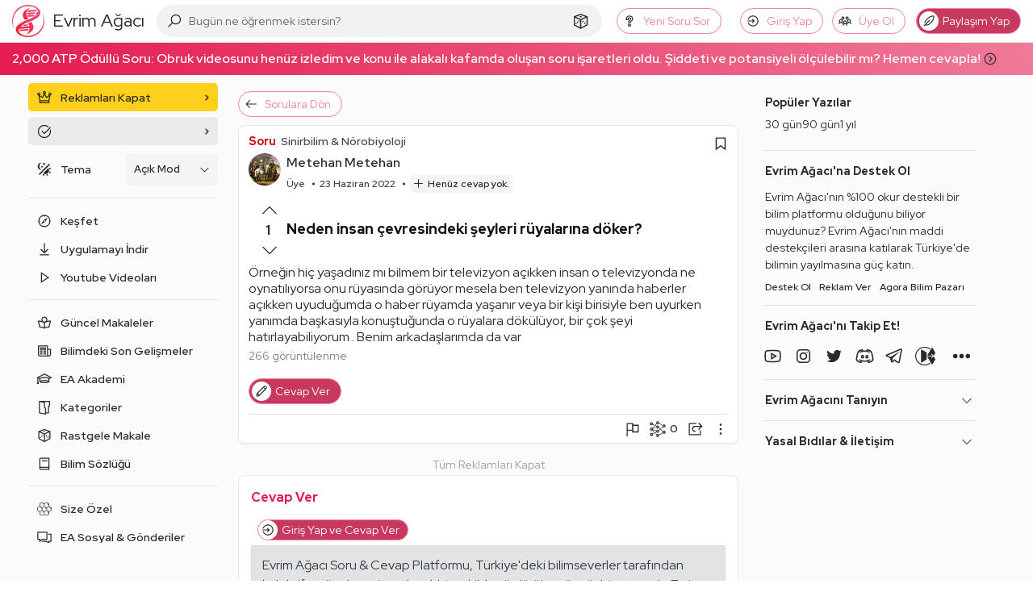

--- FILE ---
content_type: text/html; charset=utf-8
request_url: https://www.google.com/recaptcha/api2/aframe
body_size: 267
content:
<!DOCTYPE HTML><html><head><meta http-equiv="content-type" content="text/html; charset=UTF-8"></head><body><script nonce="decGxEKZKkG7s-ei569pOQ">/** Anti-fraud and anti-abuse applications only. See google.com/recaptcha */ try{var clients={'sodar':'https://pagead2.googlesyndication.com/pagead/sodar?'};window.addEventListener("message",function(a){try{if(a.source===window.parent){var b=JSON.parse(a.data);var c=clients[b['id']];if(c){var d=document.createElement('img');d.src=c+b['params']+'&rc='+(localStorage.getItem("rc::a")?sessionStorage.getItem("rc::b"):"");window.document.body.appendChild(d);sessionStorage.setItem("rc::e",parseInt(sessionStorage.getItem("rc::e")||0)+1);localStorage.setItem("rc::h",'1768781485078');}}}catch(b){}});window.parent.postMessage("_grecaptcha_ready", "*");}catch(b){}</script></body></html>

--- FILE ---
content_type: application/javascript; charset=UTF-8
request_url: https://evrimagaci.org/cdn-cgi/challenge-platform/h/b/scripts/jsd/d251aa49a8a3/main.js?
body_size: 9341
content:
window._cf_chl_opt={AKGCx8:'b'};~function(Y6,KO,KQ,Kv,Kb,KB,KU,Kx,Ka,Y1){Y6=T,function(R,n,YC,Y5,K,Y){for(YC={R:321,n:241,K:256,Y:232,m:258,g:299,y:412,f:340,P:216,W:385},Y5=T,K=R();!![];)try{if(Y=-parseInt(Y5(YC.R))/1*(parseInt(Y5(YC.n))/2)+parseInt(Y5(YC.K))/3+parseInt(Y5(YC.Y))/4*(parseInt(Y5(YC.m))/5)+-parseInt(Y5(YC.g))/6+parseInt(Y5(YC.y))/7*(parseInt(Y5(YC.f))/8)+-parseInt(Y5(YC.P))/9+parseInt(Y5(YC.W))/10,n===Y)break;else K.push(K.shift())}catch(m){K.push(K.shift())}}(I,130356),KO=this||self,KQ=KO[Y6(204)],Kv={},Kv[Y6(178)]='o',Kv[Y6(296)]='s',Kv[Y6(391)]='u',Kv[Y6(356)]='z',Kv[Y6(291)]='n',Kv[Y6(306)]='I',Kv[Y6(382)]='b',Kb=Kv,KO[Y6(418)]=function(R,K,Y,g,u8,u7,u6,YI,y,W,F,o,z,V,N){if(u8={R:319,n:188,K:221,Y:168,m:230,g:406,y:168,f:230,P:363,W:266,F:202,o:266,z:364,V:307,N:239,l:381,d:244,G:221,k:236,j:185,S:389,E:213,h:228,s:308,e:366,X:200,O:215,Q:159,v:327},u7={R:198,n:239,K:229},u6={R:262,n:195,K:210,Y:249,m:372,g:414,y:262,f:374,P:395,W:335,F:366},YI=Y6,y={'oCchQ':function(G,j){return G===j},'WzrMg':YI(u8.R),'nIFqH':function(G,j){return G==j},'psDjF':function(G,j){return G-j},'IEXef':function(G,j){return G>j},'Snjzj':function(G,j){return G|j},'yOhin':function(G,j){return j&G},'QExqt':function(G,j){return G(j)},'SajsG':YI(u8.n),'nZclw':function(G,j,S,E){return G(j,S,E)},'ekTMh':function(G,j,S){return G(j,S)},'AUwXz':function(G,j){return G+j}},K===null||void 0===K)return g;for(W=y[YI(u8.K)](Kc,K),R[YI(u8.Y)][YI(u8.m)]&&(W=W[YI(u8.g)](R[YI(u8.y)][YI(u8.f)](K))),W=R[YI(u8.P)][YI(u8.W)]&&R[YI(u8.F)]?R[YI(u8.P)][YI(u8.o)](new R[(YI(u8.F))](W)):function(G,YR,j){for(YR=YI,G[YR(u7.R)](),j=0;j<G[YR(u7.n)];G[j]===G[j+1]?G[YR(u7.K)](j+1,1):j+=1);return G}(W),F='nAsAaAb'.split('A'),F=F[YI(u8.z)][YI(u8.V)](F),o=0;o<W[YI(u8.N)];o++)if(YI(u8.n)===y[YI(u8.l)])(z=W[o],V=y[YI(u8.d)](Kt,R,K,z),y[YI(u8.G)](F,V))?(N='s'===V&&!R[YI(u8.k)](K[z]),YI(u8.j)===Y+z?y[YI(u8.S)](P,Y+z,V):N||P(y[YI(u8.E)](Y,z),K[z])):P(Y+z,V);else{for(C=0;Y<B;H<<=1,y[YI(u8.h)](x,y[YI(u8.s)](K,1))?(i=0,D[YI(u8.e)](Z(J)),A=0):L++,U++);for(M=I0[YI(u8.X)](0),I1=0;y[YI(u8.O)](8,I2);I4=y[YI(u8.Q)](I5<<1.52,y[YI(u8.v)](I6,1)),I8-1==I7?(I9=0,II[YI(u8.e)](IT(IR)),In=0):IK++,IY>>=1,I3++);}return g;function P(G,j,YT,S,E){YT=YI,S={},S[YT(u6.R)]=YT(u6.n),E=S,y[YT(u6.K)](YT(u6.Y),y[YT(u6.m)])?K[YT(u6.g)](E[YT(u6.y)],Y):(Object[YT(u6.f)][YT(u6.P)][YT(u6.W)](g,j)||(g[j]=[]),g[j][YT(u6.F)](G))}},KB=Y6(207)[Y6(383)](';'),KU=KB[Y6(364)][Y6(307)](KB),KO[Y6(405)]=function(n,K,un,uR,Yn,Y,m,g,y,P,W){for(un={R:205,n:279,K:416,Y:322,m:239,g:239,y:343,f:366,P:245},uR={R:205},Yn=Y6,Y={},Y[Yn(un.R)]=function(F,o){return F+o},Y[Yn(un.n)]=function(F,o){return F<o},Y[Yn(un.K)]=function(F,o){return o===F},m=Y,g=Object[Yn(un.Y)](K),y=0;m[Yn(un.n)](y,g[Yn(un.m)]);y++)if(P=g[y],P==='f'&&(P='N'),n[P]){for(W=0;W<K[g[y]][Yn(un.g)];m[Yn(un.K)](-1,n[P][Yn(un.y)](K[g[y]][W]))&&(KU(K[g[y]][W])||n[P][Yn(un.f)]('o.'+K[g[y]][W])),W++);}else n[P]=K[g[y]][Yn(un.P)](function(F,YK){return YK=Yn,m[YK(uR.R)]('o.',F)})},Kx=function(m3,m2,up,uL,uZ,Yu,n,K,Y,m){return m3={R:324,n:292,K:217,Y:233,m:342,g:310,y:275},m2={R:290,n:158,K:158,Y:365,m:383,g:259,y:341,f:274,P:174,W:407,F:173,o:390,z:423,V:265,N:316,l:280,d:349,G:193,k:172,j:422,S:226,E:253,h:302,s:251,e:226,X:183,O:251,Q:366,v:417,b:342,C:388,c:226,B:273,U:309,H:253,x:397,a:166,i:226,D:339,Z:184,J:184,A:226,L:334,M:362},up={R:333,n:239},uL={R:295,n:238,K:203,Y:223,m:360,g:235,y:161,f:399,P:292,W:246,F:295,o:379,z:360,V:219,N:375,l:324,d:237,G:377,k:379,j:223,S:219,E:375,h:235,s:384,e:237,X:220,O:239,Q:184,v:374,b:395,C:335,c:395,B:335,U:227,H:383,x:226,a:374,i:395,D:394,Z:200,J:269,A:366,L:337,M:200,I0:404,I1:231,I2:283,I3:366,I4:338,I5:251,I6:281,I7:269,I8:366,I9:225,II:187,IT:366,IR:288,In:186,IK:328,IY:366,Iu:422,Im:290,Ig:200,Iy:388,If:359,IP:411,IW:366,IF:191,Io:281,Iz:328,Iw:366,Ir:200,IV:328,IN:191,Il:226,Id:268,IG:366,Ik:422,Ij:332,IS:378,IE:368,Ih:222,Is:269,Ie:164,Iq:366,IX:166},uZ={R:402,n:408,K:224,Y:184,m:314,g:386,y:366,f:200},Yu=Y6,n={'QLTWy':function(g,f){return g<f},'nUMcE':Yu(m3.R),'OwqwD':Yu(m3.n),'wRzjk':function(g,f){return g==f},'bMkVp':Yu(m3.K),'sFKVI':function(g,f){return g>f},'PounP':function(g,f){return g-f},'kPdQh':function(g,y){return g(y)},'Fvwzy':function(g,f){return g>f},'YPFZS':function(g,f){return f|g},'BLhjm':function(g,f){return g&f},'NVaBy':function(g,y){return g(y)},'lJKcT':function(g,f){return g<f},'vRLCo':function(g,f){return g|f},'WrhTC':function(g,f){return g>f},'lpUKy':function(g,f){return g-f},'KoSFc':function(g,f){return g==f},'ttICG':function(g,f){return f|g},'xAmXW':function(g,f){return g<<f},'ywJVQ':function(g,y){return g(y)},'otQMC':function(g,f){return f!==g},'CSMDx':function(g,f){return g<f},'ludka':function(g,y){return g(y)},'Iucri':function(g,f){return g>f},'dfvkZ':function(g,y){return g(y)},'UZKaS':function(g,f){return g|f},'RivHJ':function(g,f){return f==g},'zUNwh':function(g,f){return g<f},'pmOhY':function(g,f){return g|f},'doAns':function(g,f){return g==f},'yFHPZ':function(g,f){return g==f},'tYMAY':function(g,f){return f==g},'xfnbw':function(g,y,f,P,W){return g(y,f,P,W)},'uzXJA':function(g,y,f,P,W){return g(y,f,P,W)},'FsGeq':Yu(m3.Y),'IvMEi':function(g,f){return g!=f},'qpkAt':function(g,f){return f*g},'ChEPW':function(g,f){return f&g},'liDMJ':Yu(m3.m),'OlUop':function(g,f){return f&g},'WMoou':function(g,y){return g(y)},'nFnql':function(g,f){return g<f},'UPhDH':function(g,f){return g===f}},K=String[Yu(m3.g)],Y={'h':function(g){return null==g?'':Y.g(g,6,function(y,ui,Yg,f){if(ui={R:312},Yg=T,f={'gjEWj':function(P,W,Ym){return Ym=T,n[Ym(ui.R)](P,W)},'bBMAV':function(P,W){return P|W}},Yg(uZ.R)!==Yg(uZ.n))return Yg(uZ.K)[Yg(uZ.Y)](y);else{for(H=1,x=0;f[Yg(uZ.m)](a,i);Z=f[Yg(uZ.g)](J<<1,A),L==M-1?(I0=0,I1[Yg(uZ.y)](I2(I3)),I4=0):I5++,I6=0,D++);for(I7=I8[Yg(uZ.f)](0),I9=0;16>II;IR=In<<1.35|IK&1,IY==Iu-1?(Im=0,Ig[Yg(uZ.y)](Iy(If)),IP=0):IW++,IF>>=1,IT++);}})},'g':function(y,P,W,Yy,F,o,D,Z,z,V,N,G,j,S,E,s,X,O,Q,C,B,U,H,x){if(Yy=Yu,F={},F[Yy(uL.R)]=function(i,D){return i===D},F[Yy(uL.n)]=n[Yy(uL.K)],F[Yy(uL.Y)]=Yy(uL.m),F[Yy(uL.g)]=Yy(uL.y),o=F,n[Yy(uL.f)]!==Yy(uL.P)){if(!s[Yy(uL.W)])return;o[Yy(uL.F)](P,o[Yy(uL.n)])?(D={},D[Yy(uL.o)]=Yy(uL.z),D[Yy(uL.V)]=W.r,D[Yy(uL.N)]=Yy(uL.l),N[Yy(uL.d)][Yy(uL.G)](D,'*')):(Z={},Z[Yy(uL.k)]=o[Yy(uL.j)],Z[Yy(uL.S)]=G.r,Z[Yy(uL.E)]=o[Yy(uL.h)],Z[Yy(uL.s)]=Q,x[Yy(uL.e)][Yy(uL.G)](Z,'*'))}else{if(n[Yy(uL.X)](null,y))return'';for(V={},N={},G='',j=2,S=3,E=2,s=[],X=0,O=0,Q=0;Q<y[Yy(uL.O)];Q+=1)if(C=y[Yy(uL.Q)](Q),Object[Yy(uL.v)][Yy(uL.b)][Yy(uL.C)](V,C)||(V[C]=S++,N[C]=!0),B=G+C,Object[Yy(uL.v)][Yy(uL.c)][Yy(uL.B)](V,B))G=B;else for(U=n[Yy(uL.U)][Yy(uL.H)]('|'),H=0;!![];){switch(U[H++]){case'0':0==j&&(j=Math[Yy(uL.x)](2,E),E++);continue;case'1':j--;continue;case'2':if(Object[Yy(uL.a)][Yy(uL.i)][Yy(uL.C)](N,G)){if(n[Yy(uL.D)](256,G[Yy(uL.Z)](0))){for(z=0;z<E;X<<=1,O==n[Yy(uL.J)](P,1)?(O=0,s[Yy(uL.A)](n[Yy(uL.L)](W,X)),X=0):O++,z++);for(x=G[Yy(uL.M)](0),z=0;n[Yy(uL.I0)](8,z);X=n[Yy(uL.I1)](X<<1.91,n[Yy(uL.I2)](x,1)),O==P-1?(O=0,s[Yy(uL.I3)](n[Yy(uL.I4)](W,X)),X=0):O++,x>>=1,z++);}else{for(x=1,z=0;n[Yy(uL.I5)](z,E);X=n[Yy(uL.I6)](X<<1,x),O==n[Yy(uL.I7)](P,1)?(O=0,s[Yy(uL.I8)](W(X)),X=0):O++,x=0,z++);for(x=G[Yy(uL.Z)](0),z=0;n[Yy(uL.I9)](16,z);X=n[Yy(uL.I6)](X<<1.1,n[Yy(uL.I2)](x,1)),O==n[Yy(uL.II)](P,1)?(O=0,s[Yy(uL.IT)](W(X)),X=0):O++,x>>=1,z++);}j--,n[Yy(uL.IR)](0,j)&&(j=Math[Yy(uL.x)](2,E),E++),delete N[G]}else for(x=V[G],z=0;z<E;X=n[Yy(uL.In)](n[Yy(uL.IK)](X,1),1.97&x),n[Yy(uL.IR)](O,P-1)?(O=0,s[Yy(uL.IY)](n[Yy(uL.Iu)](W,X)),X=0):O++,x>>=1,z++);continue;case'3':V[B]=S++;continue;case'4':G=String(C);continue}break}if(n[Yy(uL.Im)]('',G)){if(Object[Yy(uL.a)][Yy(uL.b)][Yy(uL.C)](N,G)){if(256>G[Yy(uL.Ig)](0)){for(z=0;n[Yy(uL.Iy)](z,E);X<<=1,O==P-1?(O=0,s[Yy(uL.IT)](n[Yy(uL.If)](W,X)),X=0):O++,z++);for(x=G[Yy(uL.Z)](0),z=0;n[Yy(uL.IP)](8,z);X=n[Yy(uL.In)](X<<1,n[Yy(uL.I2)](x,1)),O==n[Yy(uL.I7)](P,1)?(O=0,s[Yy(uL.IW)](n[Yy(uL.IF)](W,X)),X=0):O++,x>>=1,z++);}else{for(x=1,z=0;z<E;X=n[Yy(uL.Io)](n[Yy(uL.Iz)](X,1),x),O==P-1?(O=0,s[Yy(uL.Iw)](W(X)),X=0):O++,x=0,z++);for(x=G[Yy(uL.Ir)](0),z=0;16>z;X=n[Yy(uL.IV)](X,1)|1&x,P-1==O?(O=0,s[Yy(uL.I3)](n[Yy(uL.IN)](W,X)),X=0):O++,x>>=1,z++);}j--,0==j&&(j=Math[Yy(uL.Il)](2,E),E++),delete N[G]}else for(x=V[G],z=0;z<E;X=n[Yy(uL.Id)](X<<1,x&1),P-1==O?(O=0,s[Yy(uL.IG)](n[Yy(uL.Ik)](W,X)),X=0):O++,x>>=1,z++);j--,n[Yy(uL.Ij)](0,j)&&E++}for(x=2,z=0;n[Yy(uL.IS)](z,E);X=n[Yy(uL.IE)](X<<1.66,x&1.09),n[Yy(uL.Ih)](O,n[Yy(uL.Is)](P,1))?(O=0,s[Yy(uL.IY)](W(X)),X=0):O++,x>>=1,z++);for(;;)if(X<<=1,n[Yy(uL.Ie)](O,P-1)){s[Yy(uL.Iq)](W(X));break}else O++;return s[Yy(uL.IX)]('')}},'j':function(g,uM,Yf){return uM={R:200},Yf=Yu,n[Yf(up.R)](null,g)?'':''==g?null:Y.i(g[Yf(up.n)],32768,function(y,YP){return YP=Yf,g[YP(uM.R)](y)})},'i':function(y,P,W,m1,YW,U,H,x,i,D,Z,J,F,o,z,V,N,G,j,S,E,s,X,O,C,Q){if(m1={R:392,n:334},YW=Yu,n[YW(m2.R)](n[YW(m2.n)],n[YW(m2.K)]))try{for(U=YW(m2.Y)[YW(m2.m)]('|'),H=0;!![];){switch(U[H++]){case'0':x[YW(m2.g)]='-1';continue;case'1':Z=n[YW(m2.y)](N,D,D,'',Z);continue;case'2':V[YW(m2.f)][YW(m2.P)](x);continue;case'3':Z=n[YW(m2.W)](W,D,D[YW(m2.F)]||D[YW(m2.o)],'n.',Z);continue;case'4':x=z[YW(m2.z)](YW(m2.V));continue;case'5':Z=C(D,x[YW(m2.N)],'d.',Z);continue;case'6':return i={},i.r=Z,i.e=null,i;case'7':G[YW(m2.f)][YW(m2.l)](x);continue;case'8':D=x[YW(m2.d)];continue;case'9':Z={};continue;case'10':x[YW(m2.G)]=YW(m2.k);continue}break}}catch(A){return J={},J.r={},J.e=A,J}else{for(F=[],o=4,z=4,V=3,N=[],S=n[YW(m2.j)](W,0),E=P,s=1,G=0;3>G;F[G]=G,G+=1);for(X=0,O=Math[YW(m2.S)](2,2),j=1;n[YW(m2.E)](j,O);Q=E&S,E>>=1,E==0&&(E=P,S=W(s++)),X|=n[YW(m2.h)](n[YW(m2.s)](0,Q)?1:0,j),j<<=1);switch(X){case 0:for(X=0,O=Math[YW(m2.e)](2,8),j=1;j!=O;Q=E&S,E>>=1,0==E&&(E=P,S=W(s++)),X|=n[YW(m2.h)](0<Q?1:0,j),j<<=1);C=K(X);break;case 1:for(X=0,O=Math[YW(m2.e)](2,16),j=1;O!=j;Q=n[YW(m2.X)](S,E),E>>=1,E==0&&(E=P,S=W(s++)),X|=(n[YW(m2.O)](0,Q)?1:0)*j,j<<=1);C=K(X);break;case 2:return''}for(G=F[3]=C,N[YW(m2.Q)](C);;)if(n[YW(m2.v)]===YW(m2.b)){if(s>y)return'';for(X=0,O=Math[YW(m2.e)](2,V),j=1;O!=j;Q=E&S,E>>=1,0==E&&(E=P,S=W(s++)),X|=n[YW(m2.h)](n[YW(m2.C)](0,Q)?1:0,j),j<<=1);switch(C=X){case 0:for(X=0,O=Math[YW(m2.c)](2,8),j=1;O!=j;Q=n[YW(m2.B)](S,E),E>>=1,E==0&&(E=P,S=W(s++)),X|=j*(0<Q?1:0),j<<=1);F[z++]=n[YW(m2.U)](K,X),C=z-1,o--;break;case 1:for(X=0,O=Math[YW(m2.e)](2,16),j=1;n[YW(m2.H)](j,O);Q=S&E,E>>=1,E==0&&(E=P,S=W(s++)),X|=(n[YW(m2.x)](0,Q)?1:0)*j,j<<=1);F[z++]=K(X),C=z-1,o--;break;case 2:return N[YW(m2.a)]('')}if(0==o&&(o=Math[YW(m2.i)](2,V),V++),F[C])C=F[C];else if(n[YW(m2.D)](C,z))C=G+G[YW(m2.Z)](0);else return null;N[YW(m2.Q)](C),F[z++]=G+C[YW(m2.J)](0),o--,G=C,o==0&&(o=Math[YW(m2.A)](2,V),V++)}else H={'neafo':function(x,i){return x(i)}},Y[YW(m2.L)]=5e3,O[YW(m2.M)]=function(YF){YF=YW,H[YF(m1.R)](y,YF(m1.n))}}}},m={},m[Yu(m3.y)]=Y.h,m}(),Ka=null,Y1=Y0(),Y3();function KM(mf,YG,R,n,K,Y,m){for(mf={R:393,n:383,K:315,Y:189},YG=Y6,R=YG(mf.R)[YG(mf.n)]('|'),n=0;!![];){switch(R[n++]){case'0':return!![];case'1':if(Y-K>m)return![];continue;case'2':K=KL();continue;case'3':Y=Math[YG(mf.K)](Date[YG(mf.Y)]()/1e3);continue;case'4':m=3600;continue}break}}function KH(uY,YY,Y,m,g,y,f,P,W,F,o){m=(uY={R:194,n:160,K:326,Y:346,m:173,g:300,y:300,f:160,P:383,W:349,F:259,o:274,z:174,V:274,N:280,l:316,d:193,G:172,k:423,j:265,S:390},YY=Y6,Y={},Y[YY(uY.R)]=function(z,V){return z===V},Y[YY(uY.n)]=YY(uY.K),Y[YY(uY.Y)]=YY(uY.m),Y);try{if(m[YY(uY.R)](YY(uY.g),YY(uY.y))){for(g=m[YY(uY.f)][YY(uY.P)]('|'),y=0;!![];){switch(g[y++]){case'0':f={};continue;case'1':P=F[YY(uY.W)];continue;case'2':F[YY(uY.F)]='-1';continue;case'3':KQ[YY(uY.o)][YY(uY.z)](F);continue;case'4':KQ[YY(uY.V)][YY(uY.N)](F);continue;case'5':f=pRIb1(P,P,'',f);continue;case'6':f=pRIb1(P,F[YY(uY.l)],'d.',f);continue;case'7':return W={},W.r=f,W.e=null,W;case'8':F[YY(uY.d)]=YY(uY.G);continue;case'9':F=KQ[YY(uY.k)](YY(uY.j));continue;case'10':f=pRIb1(P,P[m[YY(uY.Y)]]||P[YY(uY.S)],'n.',f);continue}break}}else return![]}catch(V){return o={},o.r={},o.e=V,o}}function T(R,n,K,Y){return R=R-157,K=I(),Y=K[R],Y}function Kc(R,YJ,Y9,n){for(YJ={R:406,n:322,K:206},Y9=Y6,n=[];null!==R;n=n[Y9(YJ.R)](Object[Y9(YJ.n)](R)),R=Object[Y9(YJ.K)](R));return n}function Kp(R,n,ml,mN,mr,mz,mo,Yk,K,Y,m,g,y,f,P){for(ml={R:355,n:257,K:383,Y:276,m:293,g:171,y:421,f:190,P:353,W:311,F:331,o:367,z:252,V:275,N:350,l:162,d:270,G:329,k:376,j:267,S:267,E:246,h:282,s:286,e:246,X:334,O:362},mN={R:413,n:334},mr={R:182},mz={R:323,n:201},mo={R:285,n:242,K:324,Y:409,m:285},Yk=Y6,K={'KXLvE':function(W,F){return W+F},'HfDax':function(W){return W()},'cSVmf':function(W,F){return W<F},'SgLKR':Yk(ml.R)},Y=Yk(ml.n)[Yk(ml.K)]('|'),m=0;!![];){switch(Y[m++]){case'0':g[Yk(ml.Y)](Yk(ml.m),K[Yk(ml.g)](Yk(ml.y)+KO[Yk(ml.f)][Yk(ml.P)]+Yk(ml.W),y.r));continue;case'1':g[Yk(ml.F)]=function(Yj){Yj=Yk,g[Yj(mo.R)]>=200&&P[Yj(mo.n)](g[Yj(mo.R)],300)?n(Yj(mo.K)):n(Yj(mo.Y)+g[Yj(mo.m)])};continue;case'2':g=new KO[(Yk(ml.o))]();continue;case'3':g[Yk(ml.z)](Kx[Yk(ml.V)](JSON[Yk(ml.N)](f)));continue;case'4':console[Yk(ml.l)](KO[Yk(ml.f)]);continue;case'5':y=KO[Yk(ml.d)];continue;case'6':f={'t':K[Yk(ml.G)](KL),'lhr':KQ[Yk(ml.k)]&&KQ[Yk(ml.k)][Yk(ml.j)]?KQ[Yk(ml.k)][Yk(ml.S)]:'','api':y[Yk(ml.E)]?!![]:![],'c':K[Yk(ml.G)](KZ),'payload':R};continue;case'7':g[Yk(ml.h)]=function(YS){YS=Yk,P[YS(mz.R)](n,P[YS(mz.n)])};continue;case'8':P={'Yvnrf':function(W,F){return W(F)},'njwQf':function(W,F,YE){return YE=Yk,K[YE(mr.R)](W,F)},'AOZXO':function(W,F){return W(F)},'SzMkJ':K[Yk(ml.s)]};continue;case'9':y[Yk(ml.e)]&&(g[Yk(ml.X)]=5e3,g[Yk(ml.O)]=function(Yh){Yh=Yk,P[Yh(mN.R)](n,Yh(mN.n))});continue}break}}function Y4(Y,m,mB,Yb,g,y,f,P){if(mB={R:263,n:360,K:358,Y:347,m:318,g:161,y:246,f:324,P:379,W:263,F:219,o:375,z:237,V:377,N:379,l:263,d:219,G:384,k:237,j:377},Yb=Y6,g={},g[Yb(mB.R)]=Yb(mB.n),g[Yb(mB.K)]=Yb(mB.Y),g[Yb(mB.m)]=Yb(mB.g),y=g,!Y[Yb(mB.y)])return;if(m===Yb(mB.f))f={},f[Yb(mB.P)]=y[Yb(mB.W)],f[Yb(mB.F)]=Y.r,f[Yb(mB.o)]=Yb(mB.f),KO[Yb(mB.z)][Yb(mB.V)](f,'*');else if(Yb(mB.Y)===y[Yb(mB.K)])P={},P[Yb(mB.N)]=y[Yb(mB.l)],P[Yb(mB.d)]=Y.r,P[Yb(mB.o)]=y[Yb(mB.m)],P[Yb(mB.G)]=m,KO[Yb(mB.k)][Yb(mB.j)](P,'*');else return null}function KJ(mm,mu,YV,R,n){if(mm={R:175,n:167,K:410},mu={R:199},YV=Y6,R={'PkYvu':function(K){return K()},'KPKAj':function(K,Y){return Y===K},'GrxLo':function(K,Y){return K(Y)},'ADKOE':function(K,Y,m){return K(Y,m)}},n=KD(),R[YV(mm.R)](n,null))return;Ka=(Ka&&R[YV(mm.n)](clearTimeout,Ka),R[YV(mm.K)](setTimeout,function(YN){YN=YV,R[YN(mu.R)](Ki)},n*1e3))}function Y3(mc,mt,mb,mQ,mO,Yq,R,n,K,Y,y,f,m){if(mc={R:401,n:181,K:289,Y:195,m:270,g:294,y:179,f:287,P:289,W:284,F:209,o:170,z:248,V:414,N:414,l:419,d:330,G:330},mt={R:371,n:354,K:181,Y:294,m:179,g:287,y:298,f:298,P:330},mb={R:157},mQ={R:197,n:371,K:278,Y:351,m:179,g:287,y:330},mO={R:165},Yq=Y6,R={'kJoIB':function(g,y,f){return g(y,f)},'dbQym':function(g){return g()},'dkwZf':function(g,f){return g===f},'cOdNz':Yq(mc.R),'ZaOZz':function(g){return g()},'xfGnA':function(g,y){return g(y)},'HSbOR':function(g,f){return f*g},'XuBNh':Yq(mc.n),'AMgpl':function(g,f){return f!==g},'pkmYh':Yq(mc.K),'HnAtN':Yq(mc.Y)},n=KO[Yq(mc.m)],!n)return;if(!KM())return;if(K=![],Y=function(YX){if(YX=Yq,!K){if(K=!![],!R[YX(mQ.R)](KM)){if(R[YX(mQ.n)](YX(mQ.K),R[YX(mQ.Y)]))g(),y[YX(mQ.m)]!==YX(mQ.g)&&(F[YX(mQ.y)]=o,z());else return}Ki(function(y,YO){YO=YX,R[YO(mO.R)](Y4,n,y)})}},R[Yq(mc.g)](KQ[Yq(mc.y)],Yq(mc.f))){if(Yq(mc.P)!==R[Yq(mc.W)]){if(y={'ioOvf':function(P){return P()}},f=R[Yq(mc.F)](f),null===f)return;o=(P&&R[Yq(mc.o)](N,l),z(function(YQ){YQ=Yq,y[YQ(mb.R)](f)},R[Yq(mc.z)](f,1e3)))}else Y()}else KO[Yq(mc.V)]?KQ[Yq(mc.N)](R[Yq(mc.l)],Y):(m=KQ[Yq(mc.d)]||function(){},KQ[Yq(mc.G)]=function(Yv){Yv=Yq,R[Yv(mt.R)](R[Yv(mt.n)],Yv(mt.K))?(m(),R[Yv(mt.Y)](KQ[Yv(mt.m)],Yv(mt.g))&&(Yv(mt.y)!==Yv(mt.f)?n():(KQ[Yv(mt.P)]=m,Y()))):K(Y)})}function Ki(R,m7,m6,Yo,n,K){m7={R:403,n:345,K:211,Y:277},m6={R:176,n:345},Yo=Y6,n={'hSWOi':Yo(m7.R),'KsoGM':function(Y){return Y()},'AEZoq':function(Y,m,g){return Y(m,g)}},K=n[Yo(m7.n)](KH),Kp(K.r,function(Y,Yz){Yz=Yo,typeof R===n[Yz(m6.R)]&&R(Y),n[Yz(m6.n)](KJ)}),K.e&&n[Yo(m7.K)](Y2,Yo(m7.Y),K.e)}function KA(R,mg,Yl){return mg={R:250},Yl=Y6,Math[Yl(mg.R)]()<R}function KL(my,Yd,R){return my={R:270,n:315},Yd=Y6,R=KO[Yd(my.R)],Math[Yd(my.n)](+atob(R.t))}function Y2(m,g,mj,Ye,y,f,G,P,W,F,o,z,V,N,l){if(mj={R:180,n:360,K:420,Y:324,m:348,g:208,y:301,f:336,P:243,W:379,F:180,o:219,z:375,V:420,N:237,l:377,d:370,G:320,k:270,j:301,S:421,E:190,h:353,s:255,e:367,X:276,O:293,Q:334,v:362,b:297,C:297,c:369,B:369,U:212,H:163,x:190,a:325,i:271,D:305,Z:373,J:379,A:317,L:252,M:275},Ye=Y6,y={},y[Ye(mj.R)]=Ye(mj.n),y[Ye(mj.K)]=Ye(mj.Y),y[Ye(mj.m)]=Ye(mj.g),y[Ye(mj.y)]=function(d,G){return d+G},y[Ye(mj.f)]=Ye(mj.P),f=y,!KA(0)){if(f[Ye(mj.m)]!==Ye(mj.g))G={},G[Ye(mj.W)]=f[Ye(mj.F)],G[Ye(mj.o)]=l.r,G[Ye(mj.z)]=f[Ye(mj.V)],V[Ye(mj.N)][Ye(mj.l)](G,'*');else return![]}W=(P={},P[Ye(mj.d)]=m,P[Ye(mj.G)]=g,P);try{F=KO[Ye(mj.k)],o=f[Ye(mj.y)](f[Ye(mj.j)](f[Ye(mj.y)](Ye(mj.S)+KO[Ye(mj.E)][Ye(mj.h)],f[Ye(mj.f)]),F.r),Ye(mj.s)),z=new KO[(Ye(mj.e))](),z[Ye(mj.X)](Ye(mj.O),o),z[Ye(mj.Q)]=2500,z[Ye(mj.v)]=function(){},V={},V[Ye(mj.b)]=KO[Ye(mj.E)][Ye(mj.C)],V[Ye(mj.c)]=KO[Ye(mj.E)][Ye(mj.B)],V[Ye(mj.U)]=KO[Ye(mj.E)][Ye(mj.U)],V[Ye(mj.H)]=KO[Ye(mj.x)][Ye(mj.a)],V[Ye(mj.i)]=Y1,N=V,l={},l[Ye(mj.D)]=W,l[Ye(mj.Z)]=N,l[Ye(mj.J)]=Ye(mj.A),z[Ye(mj.L)](Kx[Ye(mj.M)](l))}catch(G){}}function I(mU){return mU='IVUOq,function,Fvwzy,rxvNi8,concat,uzXJA,plyro,http-code:,ADKOE,Iucri,1001cjjWFp,Yvnrf,addEventListener,PROFv,STjRF,liDMJ,pRIb1,HnAtN,Shuuy,/cdn-cgi/challenge-platform/h/,ywJVQ,createElement,ioOvf,FsGeq,Snjzj,SjWEW,error,log,pkLOA2,yFHPZ,kJoIB,join,GrxLo,Object,wsKpH,xfGnA,KXLvE,display: none,clientInformation,appendChild,KPKAj,hSWOi,Kubmh,object,readyState,qRrNC,GjUgy,cSVmf,ChEPW,charAt,d.cookie,ttICG,lpUKy,Ptidr,now,_cf_chl_opt,dfvkZ,nzCxD,style,FjopO,DOMContentLoaded,deTgl,dbQym,sort,PkYvu,charCodeAt,SzMkJ,Set,nUMcE,document,WgcMP,getPrototypeOf,_cf_chl_opt;JJgc4;PJAn2;kJOnV9;IWJi4;OHeaY1;DqMg0;FKmRv9;LpvFx1;cAdz2;PqBHf2;nFZCC5;ddwW5;pRIb1;rxvNi8;RrrrA2;erHi9,zHKdy,ZaOZz,oCchQ,AEZoq,LRmiB4,AUwXz,qlpSt,IEXef,853497qRlscL,2|1|0|3|4,isArray,sid,wRzjk,QExqt,doAns,MGnuU,+Nibf1ZVRzqvo3hSUuP7McwLxOakJKy6Hl-4rD$eBI0A98tXF2YE5WsQCmpTGjgnd,WrhTC,pow,bMkVp,nIFqH,splice,getOwnPropertyNames,YPFZS,24516GjXxjC,FGtkj,SZvPD,ojEez,isNaN,parent,gDuJm,length,catch,252alPBLk,njwQf,/b/ov1/0.15046540586809656:1768778012:2RFhxzKMQTVpDUModUK99pIdyhJDAuzq9Iw6xKYurLg/,nZclw,map,api,uZbIe,HSbOR,XitJz,random,lJKcT,send,IvMEi,cedXa,/invisible/jsd,228453FgCGZP,8|5|4|2|0|9|1|7|6|3,65veiByM,tabIndex,NTcDa,toString,fWDKF,WxiFP,2|0|1|4|3,iframe,from,href,UZKaS,PounP,__CF$cv$params,JBxy9,WuArC,OlUop,body,DMGjD,open,error on cf_chl_props,mEojQ,TUrKI,removeChild,vRLCo,onerror,BLhjm,pkmYh,status,SgLKR,loading,KoSFc,udazY,otQMC,number,UOybR,POST,AMgpl,HhIBw,string,CnwA5,OBXHB,849144koknPd,GxsVM,GJhTc,qpkAt,LJclR,ZcvYG,errorInfoObject,bigint,bind,psDjF,WMoou,fromCharCode,/jsd/oneshot/d251aa49a8a3/0.15046540586809656:1768778012:2RFhxzKMQTVpDUModUK99pIdyhJDAuzq9Iw6xKYurLg/,QLTWy,aSIuW,gjEWj,floor,contentDocument,jsd,yMpKK,QpVVX,TYlZ6,117yhmImK,keys,AOZXO,success,aUjz8,9|8|2|3|1|0|5|10|6|4|7,yOhin,xAmXW,HfDax,onreadystatechange,onload,RivHJ,tYMAY,timeout,call,Rnuah,kPdQh,NVaBy,UPhDH,11096ILpdJu,xfnbw,BciNz,indexOf,[native code],KsoGM,yBfNN,jOaqP,wNCGm,contentWindow,stringify,cOdNz,bvMhB,AKGCx8,XuBNh,xhr-error,symbol,QWdDh,bjScW,ludka,cloudflare-invisible,TBhYr,ontimeout,Array,includes,4|10|0|2|8|9|1|3|5|7|6,push,XMLHttpRequest,pmOhY,SSTpq3,AdeF3,dkwZf,WzrMg,chctx,prototype,event,location,postMessage,zUNwh,source,randomUUID,SajsG,boolean,split,detail,272860CUsSOh,bBMAV,XafTp,CSMDx,ekTMh,navigator,undefined,neafo,4|2|3|1|0,sFKVI,hasOwnProperty,Function,nFnql,GOZrN,OwqwD,VlERj,YGYAU'.split(','),I=function(){return mU},I()}function Y0(md,Ys){return md={R:380,n:380},Ys=Y6,crypto&&crypto[Ys(md.R)]?crypto[Ys(md.n)]():''}function KZ(mT,Yr,n,K){return mT={R:313,n:313},Yr=Y6,n={},n[Yr(mT.R)]=function(Y,m){return Y!==m},K=n,K[Yr(mT.n)](KD(),null)}function KD(m9,Yw,n,K,Y,m){if(m9={R:304,n:260,K:324,Y:270,m:303,g:272,y:291,f:361,P:285,W:285,F:409,o:285},Yw=Y6,n={},n[Yw(m9.R)]=function(g,f){return g<f},n[Yw(m9.n)]=Yw(m9.K),K=n,Y=KO[Yw(m9.Y)],!Y)return Yw(m9.m)!==Yw(m9.g)?null:void 0;if(m=Y.i,typeof m!==Yw(m9.y)||m<30){if(Yw(m9.f)===Yw(m9.f))return null;else g[Yw(m9.P)]>=200&&K[Yw(m9.R)](y[Yw(m9.W)],300)?F(K[Yw(m9.n)]):o(Yw(m9.F)+z[Yw(m9.o)])}return m}function KC(n,K,Yc,Y7,Y,m){return Yc={R:357,n:396,K:374,Y:261,m:335,g:343,y:344},Y7=Y6,Y={},Y[Y7(Yc.R)]=function(g,f){return g<f},m=Y,K instanceof n[Y7(Yc.n)]&&m[Y7(Yc.R)](0,n[Y7(Yc.n)][Y7(Yc.K)][Y7(Yc.Y)][Y7(Yc.m)](K)[Y7(Yc.g)](Y7(Yc.y)))}function Kt(R,n,K,YZ,Y8,Y,m,W,F,o,z,g){Y=(YZ={R:291,n:178,K:403,Y:177,m:169,g:196,y:352,f:247,P:234,W:192,F:264,o:383,z:270,V:398,N:387,l:240,d:400,G:214,k:415,j:277,S:363,E:218,h:254,s:387},Y8=Y6,{'GOZrN':Y8(YZ.R),'PROFv':function(y,P,W){return y(P,W)},'wsKpH':function(P,W){return P==W},'deTgl':function(P,W){return P===W},'bvMhB':function(P,W){return W==P},'uZbIe':Y8(YZ.n),'SZvPD':function(P,W){return P!==W},'XafTp':Y8(YZ.K),'qlpSt':Y8(YZ.Y),'cedXa':function(P,W){return P===W}});try{m=n[K]}catch(y){return'i'}if(Y[Y8(YZ.m)](null,m))return Y[Y8(YZ.g)](void 0,m)?'u':'x';if(Y[Y8(YZ.y)](Y[Y8(YZ.f)],typeof m))try{if(Y[Y8(YZ.P)](Y8(YZ.W),Y8(YZ.W))){for(W=Y8(YZ.F)[Y8(YZ.o)]('|'),F=0;!![];){switch(W[F++]){case'0':if(!z)return null;continue;case'1':o=z.i;continue;case'2':z=n[Y8(YZ.z)];continue;case'3':return o;case'4':if(typeof o!==Y[Y8(YZ.V)]||o<30)return null;continue}break}}else if(Y[Y8(YZ.N)]==typeof m[Y8(YZ.l)]){if(Y8(YZ.d)===Y[Y8(YZ.G)])Y[Y8(YZ.k)](K,Y8(YZ.j),Y.e);else return m[Y8(YZ.l)](function(){}),'p'}}catch(F){}return R[Y8(YZ.S)][Y8(YZ.E)](m)?'a':Y[Y8(YZ.h)](m,R[Y8(YZ.S)])?'D':m===!0?'T':m===!1?'F':(g=typeof m,Y[Y8(YZ.s)]==g?KC(R,m)?'N':'f':Kb[g]||'?')}}()

--- FILE ---
content_type: application/javascript; charset=utf-8
request_url: https://fundingchoicesmessages.google.com/f/AGSKWxWT8qosQce9i8mRvdV8_bLdy4zsL07VuY4iP-iiIubkmur9b90K65-sfTc7kFAyRBWNktWYqhZvxqwu0Q_VIbbJrgEqKV_ugk4vigYE4J6J43Wm3YIaUcH170tWytVai5sfi9iKF5pA2PQe689pwzpfxdM4T-OAM1KpW3TTeZds9jr4-JHesTHw41l9/__160x600./bannerdeliver.php.php?id=ads_/yume_ad_library_/admicro2.
body_size: -1292
content:
window['489180cd-91ae-4ea0-9382-c66666e373c4'] = true;